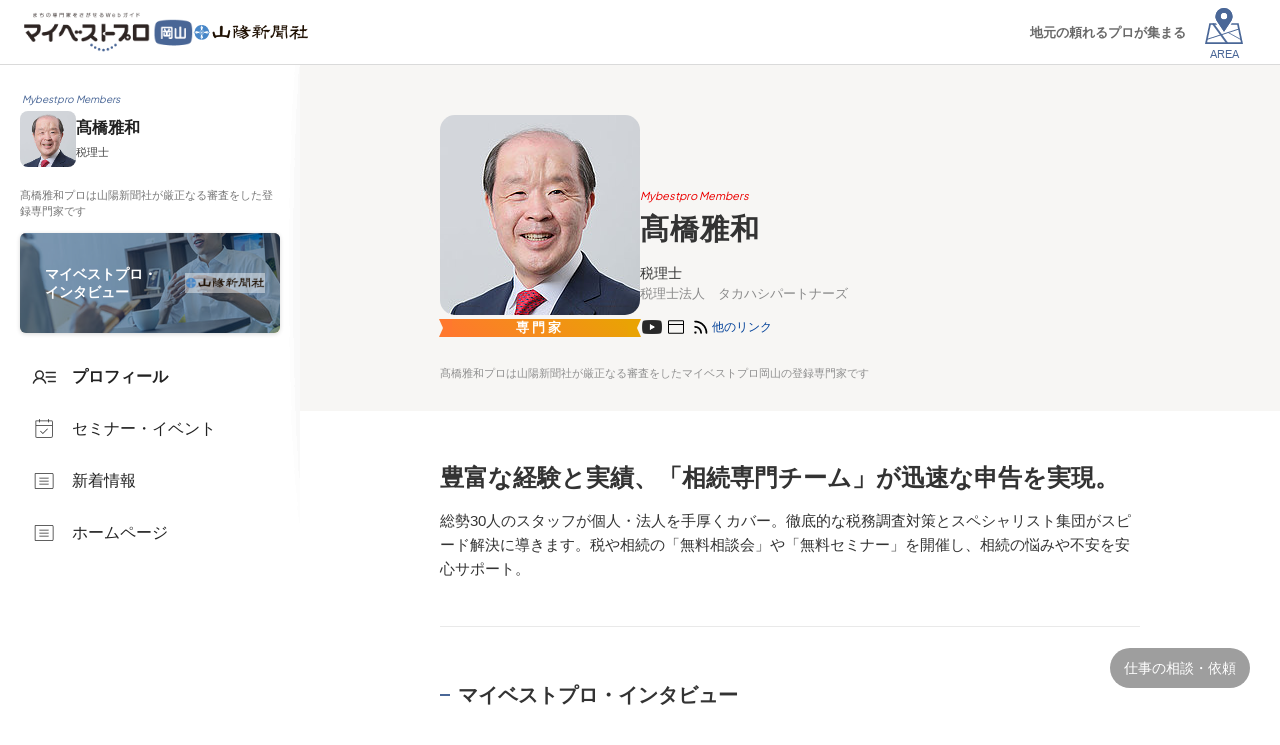

--- FILE ---
content_type: text/html; charset=UTF-8
request_url: https://mbp-japan.com/okayama/souzoku-takahashi/
body_size: 9302
content:





    
  

    
    <!doctype html>
<html lang="ja">
<head>
    
<!-- Google Tag Manager -->
<script>(function(w,d,s,l,i){w[l]=w[l]||[];w[l].push({'gtm.start':
new Date().getTime(),event:'gtm.js'});var f=d.getElementsByTagName(s)[0],
j=d.createElement(s),dl=l!='dataLayer'?'&l='+l:'';j.async=true;j.src=
'https://www.googletagmanager.com/gtm.js?id='+i+dl;f.parentNode.insertBefore(j,f);
})(window,document,'script','dataLayer','GTM-PSRHDGL');</script>
<!-- End Google Tag Manager -->


    <meta charset="utf-8">
    <title>髙橋雅和のプロフィール｜マイベストプロ岡山</title>
    <meta name="description" content="髙橋雅和（税理士法人　タカハシパートナーズ）のプロフィール、経歴情報。岡山県岡山市北区で活躍中の『任せて安心、「相続」のプロ』。髙橋雅和プロは山陽新聞社が厳正なる審査をした登録専門家です。">
    <meta name="format-detection" content="telephone=no">
    <meta name="viewport" content="width=device-width, initial-scale=1">
    <meta name="twitter:card" content="summary">
    <meta name="twitter:creator" content="@mybestpro">
    <meta property="og:title" content="髙橋雅和のプロフィール｜マイベストプロ岡山">
    <meta property="og:site_name" content="マイベストプロ岡山">
    <meta property="og:type" content="article">
    <meta property="og:image" content="https://mbp-japan.com/elements/okayama/profiles/souzoku-takahashi/profile/thumbnail_l_1732769407.jpg">
    <meta property="og:url" content="https://mbp-japan.com/okayama/souzoku-takahashi/">
    <meta property="og:description" content="髙橋雅和（税理士法人　タカハシパートナーズ）のプロフィール、経歴情報。岡山県岡山市北区で活躍中の『任せて安心、「相続」のプロ』。髙橋雅和プロは山陽新聞社が厳正なる審査をした登録専門家です。">
    <meta property="fb:app_id" content="2084472241790579">
    <link rel="stylesheet" href="/css_v4/style_base.css?1725260938" media="all">
    <link rel="stylesheet" href="/css_v4/pro_style.css?1737945793" media="all">
    <link rel="stylesheet" href="/css/okayama/override.css?t=1720491217&amp;i=1711933215" media="all">
    <link rel="stylesheet" href="/js_v4/luminous/luminous-basic.min.css?1719886454">
    
    <!-- font -->
    <link rel="stylesheet" media="screen" href="https://fonts.googleapis.com/css2?family=Plus+Jakarta+Sans:wght@400;700&display=swap">
    <link rel="shortcut icon" href="/img_area/okayama-favicon.ico?1720491217">
    <link rel="canonical" href="https://mbp-japan.com/okayama/souzoku-takahashi/">

</head>
<body class="expart okayama">
    
<!-- Google Tag Manager (noscript) -->
<noscript><iframe src="https://www.googletagmanager.com/ns.html?id=GTM-PSRHDGL"
height="0" width="0" style="display:none;visibility:hidden"></iframe></noscript>
<!-- End Google Tag Manager (noscript) -->

<div id="Checksize"></div>

<div style="display: none;">
    <svg style="position: absolute">
        <symbol id="ico-movie" viewBox="0 0 11 11">
            <path fill-rule="evenodd" fill="currentColor" d="M7.626,0.233 L3.424,0.233 C1.644,0.233 0.200,1.684 0.200,3.474 L0.200,7.698 C0.200,9.488 1.644,10.939 3.424,10.939 L7.626,10.939 C9.406,10.939 10.850,9.488 10.850,7.698 L10.850,3.474 C10.850,1.684 9.406,0.233 7.626,0.233 ZM10.130,3.282 L8.068,3.282 L7.093,0.950 L7.626,0.950 C8.946,0.950 10.031,1.980 10.130,3.282 ZM4.928,3.282 L3.952,0.950 L6.333,0.950 L7.308,3.282 L4.928,3.282 ZM3.197,0.960 L4.167,3.282 L0.921,3.282 C1.014,2.055 1.982,1.071 3.197,0.960 ZM10.138,7.698 C10.138,9.090 9.011,10.223 7.626,10.223 L3.424,10.223 C2.039,10.223 0.913,9.090 0.913,7.698 L0.913,3.998 L10.138,3.998 L10.138,7.698 ZM4.435,8.683 L4.435,5.542 C4.435,5.368 4.638,5.268 4.783,5.369 L6.893,6.844 C7.081,6.975 7.081,7.246 6.893,7.377 L4.776,8.852 C4.633,8.951 4.435,8.852 4.435,8.683 Z" />
        </symbol>
    </svg>
</div>

<!-- content -->


<div class="container">

        <header class="site-header">
            <div class="site-header-in">
                <div class="logo-wrap">
                    <div class="area-logo">
                        <a href="https://mbp-japan.com/okayama/"><img src="/img_area/okayama-logo.png?1720491217" alt="マイベストプロ岡山"/></a>
                    </div>
                    <div class="op-logo"><a href="https://www.sanyonews.jp/" target="_blank"><img src="/img_area/okayama-logo_corp.png?1720491217" alt="山陽新聞社"/></a></div>
                </div>
                <div class="site-header-nav">
                    <div class="nav-list-wrap">
                    <nav class="nav-list">
                    <div class="ttl">各地域のマイベストプロ</div>
                        <div class="all-top"><a href="/">全国トップ</a></div>
                        <dl>
                            <dt>北海道・東北</dt>
                            <dd>
                                <ul>
                                    <li><a href="/hokkaido/">北海道</a></li><li><a href="/aomori/">青森県</a></li><li><a href="/iwate/">岩手県</a></li><li><a href="/akita/">秋田県</a></li><li><a href="/miyagi/">宮城県</a></li><li><a href="/yamagata/">山形県</a></li><li><a href="/fukushima/">福島県</a></li>
                                </ul>
                            </dd>
                        </dl>
                        <dl>
                            <dt>関東</dt>
                            <dd>
                                <ul>
                                    <li><a href="/tokyo/">東京都</a></li><li><a href="/kanagawa/">神奈川県</a></li><li><a href="/chiba/">千葉県</a></li><li><a href="/saitama/">埼玉県</a></li><li><a href="/ibaraki/">茨城県</a></li><li><a href="/tochigi/">栃木県</a></li><li><a href="/gunma/">群馬県</a></li>
                                </ul>
                            </dd>
                        </dl>
                        <dl>
                            <dt>北陸・甲信越</dt>
                            <dd>
                                <ul>
                                    <li><a href="/yamanashi/">山梨県</a></li><li><a href="/nagano/">長野県</a></li><li><a href="/niigata/">新潟県</a></li><li><a href="/toyama/">富山県</a></li><li><a href="/ishikawa/">石川県</a></li><li><a href="/fukui/">福井県</a></li>
                                </ul>
                            </dd>
                        </dl>
                        <dl>
                            <dt>中部</dt>
                            <dd>
                                <ul>
                                    <li><a href="/aichi/">愛知県</a></li><li><a href="/shizuoka/">静岡県</a></li><li><a href="/mie/">三重県</a></li><li><a href="/gifu/">岐阜県</a></li>
                                </ul>
                            </dd>
                        </dl>
                        <dl>
                            <dt>関西</dt>
                            <dd>
                                <ul>
                                    <li><a href="/osaka/">大阪府</a></li><li><a href="/wakayama/">和歌山県</a></li><li><a href="/kyoto/">京都府</a></li><li><a href="/shiga/">滋賀県</a></li><li><a href="/hyogo/">兵庫県</a></li><li><a href="/nara/">奈良県</a></li>
                                </ul>
                            </dd>
                        </dl>
                        <dl>
                            <dt>中国</dt>
                            <dd>
                                <ul>
                                    <li><a href="/hiroshima/">広島県</a></li><li><a href="/yamaguchi/">山口県</a></li><li><a href="/okayama/">岡山県</a></li><li><a href="/tottori/">鳥取県</a></li><li><a href="/shimane/">島根県</a></li>
                                </ul>
                            </dd>
                        </dl>
                        <dl>
                            <dt>四国</dt>
                            <dd>
                                <ul>
                                    <li><a href="/tokushima/">徳島県</a></li><li><a href="/kagawa/">香川県</a></li><li><a href="/ehime/">愛媛県</a></li><li><a href="/kochi/">高知県</a></li>
                                </ul>
                            </dd>
                        </dl>
                        <dl>
                            <dt>九州・沖縄</dt>
                            <dd>
                                <ul>
                                    <li><a href="/fukuoka/">福岡県</a></li><li><a href="/saga/">佐賀県</a></li><li><a href="/nagasaki/">長崎県</a></li><li><a href="/oita/">大分県</a></li><li><a href="/kumamoto/">熊本県</a></li><li><a href="/miyazaki/">宮崎県</a></li><li><a href="/kagoshima/">鹿児島県</a></li><li><a href="/okinawa/">沖縄県</a></li>
                                </ul>
                            </dd>
                        </dl>
                    </nav>
                    </div>
                </div>
                <div class="hd-txtcopy">地元の頼れるプロが集まる</div>
                <div id="hd-menubtn"><div class="menubtn-area"><div class="on"><div class="text">AREA</div></div><div class="off"><span></span><span></span><span></span></div></div></div>
                <div id="hd-menubtn-bg"></div>
            </div>
        </header>
        <div class="sp-hd-sticky">
            <ul class="hd-menu-list">
                <li class="top active"><a href="/okayama/souzoku-takahashi/"><div class="txt">プロフィール</div></a></li><li class="seminar"><a href="/okayama/souzoku-takahashi/seminar/"><div class="txt">セミナー・イベント</div></a></li><li class="service1"><a href="/okayama/souzoku-takahashi/service1/"><div class="txt">新着情報</div></a></li><li class="service2"><a href="/okayama/souzoku-takahashi/service2/"><div class="txt">ホームページ</div></a></li>
                            </ul>
        </div>



        <div class="l-main">
            <div class="main-wrap">
                <!-- main-sidenavi -->
                
                <div class="main-sidenavi">
                    <div class="main-sidenavi-inner">
                        <p class="menber">Mybestpro Members</p>
                        <div class="pro-profile">
                            <a href="/okayama/souzoku-takahashi/" title="プロフィールへ">
                                <img src="/elements/okayama/profiles/souzoku-takahashi/images/cache/thumbnail_l_1732769407_200_200.jpg" alt="髙橋雅和プロ" class="thumbnail">
                                <div class="profile-body">
                                    <p class="name">髙橋雅和</p>
                                    <p class="title">税理士</p>
                                </div>
                            </a>
                        </div>
                                                    <p class="comttxt">髙橋雅和プロは山陽新聞社が厳正なる審査をした登録専門家です</p>
                        
                        
                        <div class="menu-list interview"><a href="/okayama/souzoku-takahashi/interview/"><div class="txt">マイベストプロ・<br>インタビュー</div><img src="/img_area/okayama-logo_corp.png" alt="山陽新聞社"></a></div>
                        <ul class="menu-list pro-original">
                        <li class="top active"><a href="/okayama/souzoku-takahashi/"><div class="icon"></div><div class="txt">プロフィール</div></a></li><li class="seminar"><a href="/okayama/souzoku-takahashi/seminar/"><div class="icon"></div><div class="txt">セミナー・イベント</div></a></li><li class="service1"><a href="/okayama/souzoku-takahashi/service1/"><div class="icon"></div><div class="txt">新着情報</div></a></li><li class="service2"><a href="/okayama/souzoku-takahashi/service2/"><div class="icon"></div><div class="txt">ホームページ</div></a></li>
                                                </ul>
                    </div>
                </div>

                <!--// main-sidenavi -->

                <div class="main-contents">
                    <div class="profile-header">
                    <div class="profile-header-inner">
                        <div class="pro-profile-views">
                            <div class="pro-profile-views-inner">
                                <div class="pro-img"><span class="bg-img"><img src="/elements/okayama/profiles/souzoku-takahashi/images/cache/thumbnail_l_1732769407_200_200.jpg" alt=""></span>
                                    <img src="/elements/okayama/profiles/souzoku-takahashi/images/cache/thumbnail_l_1732769407_200_200.jpg" alt="髙橋雅和プロ">
                                    <div class="belt"><span>専門家</span></div>
                                </div>
                                <div class="pro-info-body">
                                    <p class="menber">Mybestpro Members</p>
                                    <h1 class="name">髙橋雅和</h1>
                                    <p class="pro-title">税理士</p>                                    <p class="pro-affiliation">税理士法人　タカハシパートナーズ</p>                                    <div class="pro-personal-sec">
                                        <ul class="personal-link">
                                                                                                                                                                                                                            <li class="youtube"><a href="/okayama/cc/souzoku-takahashi/profile/eNortjI1s1LKKCkpKLbS1y8vL9erzC8tKU1K1UvOz9VPzkjMy0vN0Q91rnLxKUgpMikozgjMswwxDgsyS0_TTVeyBgDWrhYG/" title="YouTubeチャンネル" target="_blank" rel="nofollow"><span>youtube</span></a></li>
                                                                                                                                    <li class="website"><a href="/okayama/cc/souzoku-takahashi/index/eNortjIytVLKKCkpKLbS1y8vL9fLLdEtSaxILtZLzs_VV7IGALkJCvk./" title="ウェブサイト" target="_blank" rel="nofollow"><span>website</span></a></li>
                                                                                        <li class="rss"><a href="/okayama/_shared/feed/index/3300124.xml" rel="nofollow"><span>rss</span></a></li>                                            <li class="etc"><button class="linklist" data-micromodal-trigger="modal-4" role="button"><span>他のリンク</span></button></li>
                                        </ul>
                                        
    <!-- SNSリンクモーダル -->
    <div id="modal-4" class="modal" aria-hidden="true">
        <div class="modal-overlay" tabindex="-1" data-micromodal-close>
            <div class="modal-container sns" role="dialog" aria-modal="true" aria-labelledby="modal-4-title">
                <div class="modal-container-box" role="document">
                    <div class="modal-content" id="modal-4-content">
                        <p class="tit">髙橋雅和プロのリンク</p>
                        <div class="sns-box">
                            <ul class="personal-link">
                                                                                                                                                                                                        <li class="youtube"><a href="/okayama/cc/souzoku-takahashi/profile/eNortjI1s1LKKCkpKLbS1y8vL9erzC8tKU1K1UvOz9VPzkjMy0vN0Q91rnLxKUgpMikozgjMswwxDgsyS0_TTVeyBgDWrhYG/" target="_blank" rel="nofollow"><div class="txt"><p class="to">YouTube<span class="title">(YouTube)</span></p><p class="url">https://www.youtube.com/channel/UCzDLpdr4pshQn9T3VR6gf-g</p></div></a></li>
                                    
                                                                                                <li class="website"><a href="/okayama/cc/souzoku-takahashi/index/eNortjIytVLKKCkpKLbS1y8vL9fLLdEtSaxILtZLzs_VV7IGALkJCvk./" target="_blank" rel="nofollow"><div class="txt"><p class="to">WebSite<span class="title"></span></p><p class="url">https://www.mt-taxcs.com/</p></div></a></li>
                                                                                                <li class="rss"><a href="/okayama/_shared/feed/index/3300124.xml" target="_blank"><div class="txt"><p class="to">コラムRSS<span class="title"></span></p><p class="url">https://mbp-japan.com/okayama/_shared/feed/index/3300124.xml</p></div></a></li>
                                                            </ul>
                        </div>
                    </div>
                </div>
            </div>
        </div>
    </div>

                                    </div>

                                    
                                </div>
                            </div>
                        </div>
                                                    <p class="comttxt">髙橋雅和プロは山陽新聞社が厳正なる審査をしたマイベストプロ岡山の登録専門家です</p>
                                            </div>
                    </div>
                    <div class="frame_pro_contents profile">
                                            <div class="pro-appeal-sec">
                            <p class="appeal-tit">
                            
                            
                            豊富な経験と実績、「相続専門チーム」が迅速な申告を実現。
                            </p>

                            <p class="appeal-txt">
                            
                            
                            総勢30人のスタッフが個人・法人を手厚くカバー。徹底的な税務調査対策とスペシャリスト集団がスピード解決に導きます。税や相続の「無料相談会」や「無料セミナー」を開催し、相続の悩みや不安を安心サポート。
                            </p>
                        </div>
                                            <div class="pro-profile-blk sec-interview">
                            <h2>マイベストプロ・インタビュー</h2>
                            <a href="/okayama/souzoku-takahashi/interview/">
                                <div class="bn-main">
                                    <div class="logo-wrap">
                                        <div class="area-logo"><img src="/img_area/okayama-logo.png" alt="マイベストプロ岡山"></div>
                                        <div class="op-logo"><img src="/img_area/okayama-logo_corp.png" alt="山陽新聞社"></div>
                                    </div>
                                                                        <div class="img-wrap">
                                        <img src="/elements/okayama/profiles/souzoku-takahashi/images/cache/pub_main_1732769272_600_600.jpg" class="pro-imagecut">
                                        <img src="/elements/okayama/profiles/souzoku-takahashi/images/cache/pub_main_1732769272_600_600.jpg" class="pro-imagecut-bg">
                                    </div>
                                                                    </div>
                                <div class="txt">
                                    <p class="tit">相続相談6500件以上の実績で、スピード申告を実現</p>
                                    <p class="job">任せて安心、「相続」のプロ</p>
                                </div>
                            </a>
                            <p class="comttxt-reg">マイベストプロ岡山による取材記事</p>
                        </div>
        <div class="pro-profile-blk sec01">
        <h2>経歴</h2>
        
        <p class="txt-body more-link">
                            昭和31年生まれ<br>
                            昭和50年3月 広島大学付属福山高校卒業<br>
                            昭和54年3月 関西学院大学経済学部卒業<br>
                            昭和54年4月～昭和61年7月 銀行、会計事務所勤務<br>
                            昭和60年4月 税理士登録<br>
                            昭和61年8月 高橋雅和税理士事務所開業<br>
                            　　　　　　　　　福山大学非常勤講師<br>
                            　　　　　　　　　大栄経理学院（所得税）非常勤講師<br>
                            平成21年1月　税理士法人タカハシパートナーズ設立。現在に至る<br>
            
        </p>
    </div>
            <div class="pro-profile-blk sec02">
        <h2>実績</h2>
        
        <p class="txt-body more-link">
                            相続税に関する相談実績件数<br>
                            令和5年　800件<br>
                            実績累計　10,000件以上<br>
            
        </p>
    </div>
            <div class="pro-profile-blk sec04">
        <h2>事業者情報</h2>
        <dl>
        <!--氏名-->
            <dt>氏名</dt>
            <dd>髙橋雅和（たかはしまさかず）</dd>

                    <!--職種-->
            <dt>職種</dt>
            <dd>
                                <!--主たる職種肩書-->
                    税理士
                                                <!--職種-->
                    <div class="another">
                    税理士、行政書士、宅地建物取引士
                    </div>
                            </dd>
            
                    <!--会社名など-->
            <dt>事務所名</dt>
            <dd>
                税理士法人　タカハシパートナーズ
            </dd>
            
                    <!--事業内容 / 診療科目-->
            <dt>事業内容</dt>
            <dd><div  class="more-link">
                法人税・所得税・相続税申告他<br />中国税理士会所属
            </div></dd>
            
                    <!--取扱分野-->
            <dt>専門分野</dt>
            <dd><div  class="more-link">
                ●税理士、行政書士、宅地建物取引士<br />●相続サポート：相続税、遺産分割、遺言、各種手続き、事業承継などのご相談に対応しています。
            </div></dd>
            
                    <!--特徴-->
            <dt>特徴</dt>
            <dd><div  class="more-link">
                10名以上の相続専門チームを結成しワンストップで対応しています。
            </div></dd>
            
                    <!--住所-->
            <dt>住所</dt>
            <dd>
                                    〒700-0901<br />
                                岡山県岡山市北区本町6番36号　第一セントラルビル　8F                                <div class="map-link"><a href="/okayama/souzoku-takahashi/access/" rel="nofollow"><span class="icon-map">地図を見る</span></a></div>
            </dd>
            
            
        <!--営業時間など-->
            <dt>営業時間</dt>
            <dd>
                9：00〜17：30<br /><br />★無料駐車場有り★<br />「服部パーキング（第1～第3駐車場）」をご利用ください<br />無料券を発行いたします
            </dd>

                    <!--定休日/休診日-->
            <dt>定休日</dt>
            <dd>
                土曜・日曜・祝日
            </dd>
            
                    <!--ホームページ-->
            <dt>ホームページ</dt>
            <dd>
                <a href="/okayama/cc/souzoku-takahashi/index/eNortjIytVLKKCkpKLbS1y8vL9fLLdEtSaxILtZLzs_VV7IGALkJCvk./" target="_blank" class="linklist" rel="nofollow">https://www.mt-taxcs.com/</a>
            </dd>
            
                    <!--その他項目-1-->
            <dt>福山オフィス（本社）</dt>
            <dd><div  class="more-link">
                所在地：福山市西町3-10-37<br />電話：084-925-1471、0120-74-1471<br />駐車場完備（20台）
                </div>
            </dd>
            
                    <!--その他項目-2-->
            <dt>出版物</dt>
            <dd><div  class="more-link">
                ●「相続税増税、あなたの家は大丈夫？」<br />　　　発行：明日香出版社、定価：1700 円（税抜）<br />●「身近な法律・税金知らずに損していませんか？」<br />　　　発行：明日香出版社、定価：1600 円（税抜）<br />●「Q＆A　いざというときに役立つ「相続」の上手な対処法」<br />　　　発行：株式会社プログレス、定価：1500円（税抜）<br />●「Q＆A　今すぐ始める「事業承継」の上手なすすめ方」<br />　　　発行：株式会社プログレス、定価：1500円（税抜）
                </div>
            </dd>
            
                    </dl>
    </div>

                        <!-- pro-manu-wrap -->
                        
                        
                        <div class="pro-interview-wrap">
                            <a href="/okayama/souzoku-takahashi/interview/">
                                <div class="bn-main">
                                    <div class="logo-wrap">
                                        <div class="area-logo"><img src="/img_area/okayama-logo.png" alt="マイベストプロ岡山"></div>
                                        <div class="op-logo"><img src="/img_area/okayama-logo_corp.png" alt="山陽新聞社"></div>
                                    </div>
                                                                        <div class="img-wrap">
                                        <img src="/elements/okayama/profiles/souzoku-takahashi/images/cache/pub_main_1732769272_600_600.jpg" class="pro-imagecut">
                                        <img src="/elements/okayama/profiles/souzoku-takahashi/images/cache/pub_main_1732769272_600_600.jpg" class="pro-imagecut-bg">
                                    </div>
                                                                </div>
                                <p class="txt">プロのインタビューを読む</p>
                            </a>
                            <p class="btmtxt">任せて安心、「相続」のプロ</p>
                        </div>
                        <div class="pro-manu-wrap">
                            <ul class="menu-list">
                                <li class="top active"><a href="/okayama/souzoku-takahashi/"><div class="icon"></div><div class="txt">プロフィール</div></a></li><li class="seminar"><a href="/okayama/souzoku-takahashi/seminar/"><div class="icon"></div><div class="txt">セミナー・イベント</div></a></li><li class="service1"><a href="/okayama/souzoku-takahashi/service1/"><div class="icon"></div><div class="txt">新着情報</div></a></li><li class="service2"><a href="/okayama/souzoku-takahashi/service2/"><div class="icon"></div><div class="txt">ホームページ</div></a></li>
                            </ul>
                        </div>
                        
                        <!-- // pro-manu-wrap -->

                    </div>
                    <!--// frame_pro_contents -->

                    <!-- breadcrumbs -->
                                            <div class="wrap_breadcrumbs">
    <div class="frame_breadcrumbs">
        <ol id="topicPath" itemscope itemtype="https://schema.org/BreadcrumbList"><li itemprop="itemListElement" itemscope itemtype="https://schema.org/ListItem" ><a itemprop="item" href="/" ><span itemprop="name">マイベストプロ TOP</span></a><meta itemprop="position" content="1" /></li><li itemprop="itemListElement" itemscope itemtype="https://schema.org/ListItem" ><a itemprop="item" href="/okayama/" ><span itemprop="name">マイベストプロ岡山</span></a><meta itemprop="position" content="2" /></li><li itemprop="itemListElement" itemscope itemtype="https://schema.org/ListItem" ><a itemprop="item" href="/okayama/search/area:33/genre:6/" ><span itemprop="name">岡山の法律関連</span></a><meta itemprop="position" content="3" /></li><li itemprop="itemListElement" itemscope itemtype="https://schema.org/ListItem" ><a itemprop="item" href="/okayama/search/area:33/genre:6:6005/" ><span itemprop="name">岡山の遺産相続</span></a><meta itemprop="position" content="4" /></li><li itemprop="itemListElement" itemscope itemtype="https://schema.org/ListItem"><span itemprop="name">髙橋雅和</span><meta itemprop="position" content="5" /></li></ol>
    </div>
</div>
                                        <!--// breadcrumbs -->

                    <!-- footer -->
                    
                    <footer class="l-footer">
                        <div class="l-footer-container">
                            <!-- 最近みたプロ -->
                            <div id="js-viewed-exparts"></div>
                            <!-- // 最近みたプロ -->

                                                        <div class="ft-back">
                                <p class="tit">掲載専門家(プロ)について</p>
                                <p class="txt">マイベストプロに掲載されている専門家は、新聞社・放送局の広告審査基準に基づいた一定の基準を満たした方たちです。
                                審査基準は、業界における専門的な知識・技術を有していること、プロフェッショナルとして活動していること、適切な資格や許認可を取得していること、消費者に安心してご利用いただけるよう一定の信頼性・実績を有していること、
                                プロとしての倫理観・社会的責任を理解し、適切な行動ができることとし、人となり、仕事への考え方、取り組み方などをお聞きした上で、基準を満たした方のみを掲載しています。［→<a href="/business/screening-criteria/">審査基準</a>］
                                </p>
                            </div>
                                                        
                            <div class="ft-logo-wrap">
                                <a href="https://mbp-japan.com/okayama/" class="areaLogo">
                                    <img src="/img_area/okayama-logo_w.png" alt="マイベストプロ岡山">
                                </a>
                            </div>

                            <div class="footer-link">
                                <ul>
                                    <li><a href="/business/">専門家登録·掲載について</a></li>
                                </ul>
                                <ul class="contact">
                                    <li><a href="/okayama/information/company/">運営会社</a></li>
                                    <li><a href="/okayama/information/terms/">利用規約</a></li>
                                    <li>
                                                                                                                        <a href="/okayama/information/privacy_policy/" rel="nofollow">プライバシーポリシー</a>
                                                                            </li>
                                    <li><a href="/inquiry/">お問い合わせ</a></li>
                                </ul>
                                 <ul class="japan">
                                    <li><a href="https://mbp-japan.com">マイベストプロ 全国版</a></li>
                                </ul>
                           </div>
                            <div class="related-service">
                                <ul>
                                    <li><a href="https://direct.mbp-japan.com/" title="専門家にオンライン相談">マイベストプロダイレクト</a></li>
                                    <li><a href="https://pro50plus.mbp-japan.com/" title="起業・独立支援">プロ50＋</a></li>
                                    <li><a href="/jijico/" title="暮らしのオウンドメディア">JIJICO</a></li>
                                    <li><a href="https://mbp-global.com/" title="My Best Professional Global">マイベストプログローバル</a></li>
                                </ul>
                            </div>
                            <div class="copy">&copy My Best Pro</div>
                        </div>
                    </footer>

                    <!--// footer -->
                </div>
                <!--// main-contents -->

                <!-- main-sidebar -->
                
                <div class="main-sidebar">
                    <div class="main-sidebar-inner">
                        <div class="pro-contact">
                            <h3 class="tit">髙橋雅和プロへの仕事の相談・依頼</h3>
                            <ul>
                                                            <li class="mail"><a href="/okayama/souzoku-takahashi/inquiry/personal/" rel="nofollow">メールで問い合わせる</a></li>
                                                                                                                    <li class="doc"><a href="/okayama/souzoku-takahashi/inquiry/material/" rel="nofollow">資料を請求する</a></li>
                                                                                        <li class="phone"><button data-micromodal-trigger="modal-1" role="button">電話する</button></li>
                                                        </ul>
                        </div>
                    </div>
                </div>
                <div class="contactbtn"><div class="contactbtn-area"><span class="txt2">仕事の相談・依頼</span></div></div>

                <!--// main-sidebar -->
            </div>

        </div><!--// l-main -->
    </div><!--// container -->


    <div id="sp-footerbar">
        <ul class="btn-wrap">
            <li id="fb-interview"><a href="/okayama/souzoku-takahashi/interview/"><span class="txt">インタビュー</span></a></li>
                            <li id="fb-tel"><button data-micromodal-trigger="modal-1" role="button"><span><span class="txt">電話</span></span></button></li>
                                                                <li id="fb-contact"><button data-micromodal-trigger="modal-3" role="button"><span class="txt">お問合せ</span></button></li>
                                    <li id="fb-menu"><button><img src="/elements/okayama/profiles/souzoku-takahashi/images/cache/thumbnail_l_1732769407_64_64.jpg" alt="髙橋雅和"><span class="txt">メニュー</span></button></li>
        </ul>
    </div>
    <div class="fixed__overlay"></div>
    <!-- 電話モーダル -->
    <div id="modal-1" class="modal" aria-hidden="true">
        <div class="modal-overlay" tabindex="-1" data-micromodal-close>
            <div class="modal-container" role="dialog" aria-modal="true" aria-labelledby="modal-1-title">
                <!--<button class="modal-close" aria-label="Close modal" data-micromodal-close>×</button>-->
                <div class="modal-container-box" role="document">
                    <div class="modal-content" id="modal-1-content">
                        <p class="tit">髙橋雅和プロへの仕事の相談・依頼</p>
                        <div class="tel">
                            <a href="tel:0120163210">
                                <p class="attention">セールス·勧誘のお電話は固くお断りします</p>
                                <span class="arr-right"></span>
                                <p class="tap">タップで発信します</p>
                                <span class="num">0120-16-3210</span>
                                
                            </a>
                        </div>
                    </div>
                </div>
            </div>
        </div>
    </div>
    <!-- 問い合わせモーダル -->
    <div id="modal-3" class="modal" aria-hidden="true">
        <div class="modal-overlay" tabindex="-1" data-micromodal-close>
            <div class="modal-container" role="dialog" aria-modal="true" aria-labelledby="modal-3-title">
                <!--<button class="modal-close" aria-label="Close modal" data-micromodal-close>×</button>-->
                <div class="modal-container-box" role="document">
                    <div class="modal-content" id="modal-3-content">
                        <p class="tit">髙橋雅和プロへの仕事の相談・依頼</p>
                        <ul class="pro-contact">
                                                            <li class="mail"><a href="/okayama/souzoku-takahashi/inquiry/personal/" rel="nofollow">メールで問い合わせる</a></li>
                                                                                        <li class="doc"><a href="/okayama/souzoku-takahashi/inquiry/material/" rel="nofollow">資料を請求する</a></li>
                                                    </ul>
                    </div>
                </div>
            </div>
        </div>
    </div>
    

<!-- //content -->

<script src="/js_v4/jquery.min.js?1719886454"></script>
<script src="/js_v4/micromodal.min.js?1719886454"></script>
<script src="/js_v4/luminous/luminous.min.js?1719886454"></script>
<script src="/js_v4/common_pro.js?1737945793"></script>



<div id="js-viewed-data"
data-area="okayama"
data-expart="{&quot;id&quot;:3300124,&quot;datetime&quot;:1768900476}"
data-limit="20"
data-display-limit="20"
style="display:none;">
    <div id="js-ajax-token" data-token="bb4b49e06c87b17d516fd33b4cf978ad5cb25b796d19f6777271423fb38f5bc087620c242507564d0d56bdcb842e35690ddb3ad11f37e1e2f50d9fc5dc6c6490"></div>
</div>
<script src="/js/exparts_viewed.js?1586138742"></script>

<script src="/js/qrcode-generator/jquery.qrcode.min.js?1578637059"></script><script src="/js/pro_top.js?1612397207"></script><script>

// SNS Share
  // この2つの値のみページにより可変
  const _url = 'https%3A%2F%2Fmbp-japan.com%2Fokayama%2Fsouzoku-takahashi%2F'; // エンコード済みページURLが入ります。
  const _title = '%E9%AB%99%E6%A9%8B%E9%9B%85%E5%92%8C%E3%81%AE%E3%83%97%E3%83%AD%E3%83%95%E3%82%A3%E3%83%BC%E3%83%AB%EF%BD%9C%E3%83%9E%E3%82%A4%E3%83%99%E3%82%B9%E3%83%88%E3%83%97%E3%83%AD%E5%B2%A1%E5%B1%B1'; // エンコード済みページタイトルが入ります。

  // 外部化することもできる
  $(function(){
    $('.share-icon').on('click', function(e){
      let type = $(this).attr('id');
      let info = getInfo(type);
      window.open(info.url,info.target,'width=' + info.width + ',height=' + info.height + ',menubar=no,toolbar=no,scrollbars=yes');
      e.preventDefault();

      function getInfo(type) {
        switch(type) {
          case 'shareFacebook':
            url = 'https://www.facebook.com/sharer.php?u=' + _url + '&t=' + _title;
            width = 555;
            height = 389;
            break;
          case 'shareTwitter':
            url = 'https://twitter.com/intent/tweet?url=' + _url + '&text=' + _title;
            width = 555;
            height = 389;
            break;
          case 'shareLine':
            url = 'https://social-plugins.line.me/lineit/share?url=' + _url;
            width = 459;
            height = 450;
            break;
        }

        return {
          url: url,
          target: type + 'Window',
          width: width,
          height: height
        };
      }
    });
  });

</script>


<script type="text/javascript">
var __pvcdata = '82e5e9cf5166d4f83eb36b94270807e3+0.20432400+1768900476+74707056';
</script>

<script src="/js/pv.js?1530240146"></script>

</body>
</html>



--- FILE ---
content_type: text/html; charset=UTF-8
request_url: https://mbp-japan.com/ajax/viewed_exparts/
body_size: 356
content:
<!-- 最近見たプロ -->
<div id="frame_footer_recent">
    <div id="frame_footer_recent_inner">
        <div class="tit">最近見たプロ</div>
        <div id="recentView-wrap">
            <ul>
                                    <li>
                        <a href="/okayama/souzoku-takahashi/" data-tooltip="髙橋雅和" class="tooltip">
                            <img src="/elements/okayama/profiles/souzoku-takahashi/images/cache/thumbnail_l_1732769407_200_200.jpg" alt="髙橋雅和">
                            <span>任せて安心、「相続」のプロ</span>
                        </a>
                    </li>
                
            </ul>
        </div>
    </div>
</div>



--- FILE ---
content_type: text/css; charset=UTF-8
request_url: https://mbp-japan.com/css/okayama/override.css?t=1720491217&i=1711933215
body_size: 2889
content:
@charset "UTF-8";

/* okayama */

/*** エリアカラー_v4 ***/
:root {
  --main-color: #4a6797;
  --sub-color: #e0e9f9;
}
/*** ENDエリアカラー_v4 ***/

/* --------------------------------------------- */
/* ▼mobile (全環境に共通) */
/* --------------------------------------------- */
/* header */

/* frame_side_contents */
.frame_side_contents .sideTitle { background-color:#4a6797;color: #fff; }
.frame_side_contents .sideTitle.icon:after { color:#4a6797; }
.frame_side_entry .date span { background-color:#e0e9f9; }
.frame_side_entry .date span:after { border-top: 10px solid #e0e9f9; }
ul.genrelist.parent li a, ul.genrelist.parent li span, ul.genrelist.parent li p { color:#4a6797; }
ul.genrelist.parent li:nth-of-type(n+2):before { border-top: solid 1px #4a6797;border-right: solid 1px #4a6797; }
ul.genrelist li.here a, ul.genrelist li.here span { border-left: solid 1px #4a6797;background-color: #e0e9f9; }
ul.genrelist li a:hover { background-color:#e0e9f9;color:#111!important; }
ul.arealist.parent li a, ul.arealist.parent li span, ul.arealist.parent li p { color:#4a6797; }
ul.arealist.parent li:nth-of-type(n+2):before { border-top: solid 1px #4a6797;border-right: solid 1px #4a6797; }
ul.arealist li.here a, ul.arealist li.here span, ul.arealist li.here p { border-left: solid 1px #4a6797;background-color:#e0e9f9; }
ul.arealist li a:hover { background-color:#e0e9f9;color:#111!important; }

/* footer */
#recentView-wrap .slick-prev, #recentView-wrap .slick-next { background-color:#4a6797; }
#footer { border-top: solid 2px #4a6797; }

/* pageing */
.mp-ie .page_one .current_p span { border: solid 1px #4a6797; background-color: #4a6797; }
.mp-ie .page_one div a { border: solid 1px #4a6797; color: #4a6797; }
.mp-ie .page_one div a:hover { border: solid 1px #4a6797; background-color: #4a6797; color:#fff!important; }
.mp-ie .page_one div.next_p a:after { border-top: solid 2px #4a6797; border-right: solid 2px #4a6797; }
.mp-ie .page_one div.prev_p a:after { border-top: solid 2px #4a6797; border-right: solid 2px #4a6797; }
.mp-ie .page_one .prev_p span, .mp-ie .page_one .next_p span { color: #4a6797; }


/* areaTop
-----------------------------------------*/
.area .Topsearch_img .searchNum { background-color:#4a6797; }
.okayama .Topsearch_img { background-image: url(/img_area/okayama-main_sp.jpg); }
.Topsearch_body { background-color:#e0e9f9; }
.Topsearch_body_inner_form input.submitBtn { background-color:#4a6797; }
.Topsearch_body_inner { background:none; }
.Topcolumn_header .columnTitle { color:#4a6797; }
.Topcolumn_header .columnTitle span:before { color:#4a6797; }
.Topcolumn_inner_entry a:after { border-top: solid 2px #4a6797;border-right: solid 2px #4a6797; }
.Topcolumn_inner_sp p.morecolumn a { background-color:#4a6797; }
.Toptitleheader { background-color:#4a6797; }
.Toptitleheader .toptitle:before { color:#fff; }
.Toptitleheader .toptitle { color:#fff; }
.Topareasearch_inner .areasearchTitle { background-color:#e0e9f9; }
.Topareasearch_inner_area_entry .areaLink a:after { border-top: solid 2px #4a6797;border-right: solid 2px #4a6797; }
.section_job_inner_entry dt:after, .section_job_inner_entry dt.close:after { color:#4a6797; }
.section_job_inner_entry dd ul li:after { border-top: solid 2px #4a6797;border-right: solid 2px #4a6797; }

/* city・search
-----------------------------------------*/
.area_header .areaTitle { color:#4a6797; }
.area_header .areaTitle:before { color:#4a6797; }
.arealist .arealistTitle:before { color:#4a6797; }
.arealist ul li a:after { border-top: solid 2px #4a6797;border-right: solid 2px #4a6797; }

/* whatsnew
-----------------------------------------*/
.whatsnew_header .whatsnewTitle { color:#4a6797; }
.pro_whatsnew_main .whatsnew_entry_title { background-color:#e0e9f9; }

/* column
-----------------------------------------*/
.column_header .columnTitle { color:#4a6797; }
.column_header .columnTitle:before { color:#4a6797; }

/* seminar
-----------------------------------------*/
.seminar_header .seminarTitle { color:#4a6797; }
.seminar_header .seminarTitle:before { color:#4a6797; }
.seminarWrap .result table td p.today a { background-color:#4a6797; }
.seminarlist .listsubTitle span { color:#4a6797; }

/* pro
-----------------------------------------*/
.prolist_header .prolistTitle:before { color:#4a6797; }
.frame_main_search_subgenres .prolistSubTitle:after, .frame_main_search_subgenres .prolistSubTitle.close:after { color:#4a6797; }

/* error
-----------------------------------------*/
.notfound_wrap { border: solid 2px #e0e9f9; }
.notfound_wrap a { color:#4a6797; }

/* search
-----------------------------------------*/
.search_header .searchTitle:before { color:#4a6797; }
.search_header .searchTitle { color:#4a6797; }
.searchTerms { background-color:#e0e9f9; }
.searchTerms .b3 { border: 1px solid #4a6797;border-radius: 2px;color:#4a6797; }
.search_box { background-color:#e0e9f9; }
.searchTerms.show { border-bottom: none; }
.pro_sec_title { background-color:#4a6797; }
.pro_sec_title .proTitle .proName { color:#fff; }
.pro_sec_title .proTitle .proMemo { color:#fff; }
.pro_sec_main_img a:before { border-top: solid 3px #4a6797;border-right: solid 3px #4a6797; }
.pro_sec_main_detail .pro_interview .more { color:#4a6797; }

/* voiceTop
-----------------------------------------*/
.section_top .sectiontopTitle { color:#4a6797; }
.section_top .sectiontopTitle:before { color:#4a6797; }
.section .sectionTitle { color:#4a6797; }
.section.voice .sectionTitle:before { color:#4a6797; }
.featured_wrap_entry_voice:after { border-top: solid 2px #4a6797;border-right: solid 2px #4a6797; }
.featured_wrap_entry_voice p.featuredMemo span.name { color:#4a6797; }
.featured_wrap_entry_attribute p.tag { background-color:#4a6797; }
.featured_wrap_entry:after { border-top: solid 2px #4a6797;border-right: solid 2px #4a6797; }
p.moreview a { background-color:#4a6797; }
.featured .slick-dots li.slick-active button:before { background-color:#4a6797; }
.featured .slick-dots li button:before { background-color:#e0e9f9; }
.section.pro .sectionTitle:before { color:#4a6797; }
#CarouselView .slick-prev, #CarouselView .slick-next { background-color:#4a6797; }
.CarouselView_entry_text .pro_name { color:#4a6797; }
.CarouselView_entry:after { border-top: solid 2px #4a6797;border-right: solid 2px #4a6797; }
#CarouselView .slick-dots li.slick-active button:before { background-color:#4a6797; }
#CarouselView .slick-dots li button:before { background-color:#e0e9f9; }
.section.genre .sectionTitle:before { color:#4a6797; }
#popularity-genre .tab { border-top: solid 1px #4a6797;border-left: solid 1px #4a6797; }
#popularity-genre .tab__button { border-right: solid 1px #4a6797; }
#popularity-genre .tab__button a { color:#4a6797; }
#popularity-genre .tab__button.active a { background-color:#4a6797; }
#popularity-genre .tab__button.active a:after { border-top: solid 6px #4a6797; }
#popularity-genre .tab__button li:hover, #popularity-genre .tab__button a:hover { background-color:#4a6797; }
.genre_enty_voice p.genreMemo span.name { color:#4a6797; }
.genre_enty a:after { border-top: solid 2px #4a6797;border-right: solid 2px #4a6797; }

/* side */
#newentry-list-side .entry p.frompro span { color:#4a6797; }

/* result */
.narrowPickBox p.close:after, .narrowPickBox p.open:after { color:#4a6797; }
.narrowPickBox_list ul li:after { border-top: solid 2px #4a6797;border-right: solid 2px #4a6797; }
.narrowPickBox_list ul li.here { background: #e0e9f9; }
.narrowPickBox_list ul li.here a{ border-bottom: 2px solid #4a6797; }
.voice_list .tabContainer .tab { border-top: 1px solid #4a6797;border-left: 1px solid #4a6797;border-bottom: 1px solid #4a6797; }
.voice_list .tabContainer .tab__button a { color:#4a6797; }
.voice_list .tabContainer .tab__button.active { background-color:#4a6797; }
.voice_list .tabContainer .tab__button.active a { background-color:#4a6797; }
.voice_list .tabContainer .tab__button.active a:after { border-top: 6px solid #4a6797; }
.voice_list .tabContainer .tab__button { border-right: 1px solid #4a6797; }
.voice_list .tabContainer .tab__button:hover, .voice_list .tabContainer .tab__button a:hover, .voice_list .tabContainer .tab__button a:hover:before { background-color:#4a6797; }
.review_balloon_pro p.prolink a:after { border-top: solid 2px #4a6797;border-right: solid 2px #4a6797;}

/* local
-----------------------------------------*/
/* company */
.area .company_sec_inner .op-navi ul a:hover { border: solid 1px #4a6797;}

/* privacy_policy */
.company_sec .Toptitleheader { background-color:#4a6797; }

/* privacy_policy */
.privacy__wrap { border: solid 10px #e0e9f9; }
.privacy__wrap p a { color:#4a6797; }
.privacy__wrap p a.arr:after { border-top: solid 2px #4a6797;border-right: solid 2px #4a6797; }

/* propage
-----------------------------------------*/
.frame_main_top:after { border-bottom: 50px solid #4a6797; }
.profile_main p.profile_title { color:#4a6797; }
.frame_main_global ul li { border-top: 1px solid #4a6797; border-left: 1px solid #4a6797; border-bottom: 1px solid #4a6797; }
.frame_main_global ul li:last-child { border-right: 1px solid #4a6797; }
.frame_main_global ul li a, .frame_main_global ul li span { color:#4a6797; }
.frame_main_global ul li.pro_tab_here { background-color:#4a6797; }
.frame_main_global ul li.pro_tab_here a { background-color:#4a6797; }
.frame_main_global ul li.pro_tab_here a:after { border-top: 8px solid #4a6797; }
.frame_pro_contents .pageindex { color:#4a6797; }
.frame_pro_contents .pageName { color:#4a6797; }

.generalPagelink .prev a:after, .generalPagelink .next a:after { border-top: solid 2px #4a6797; border-right: solid 2px #4a6797; }
.frame_pro_entry_kanren ul li:before { background-color:#4a6797; }

/* side */
.side_top { border-top: 2px solid #4a6797; }
.pro_contact .tel { background-color:#4a6797; }
.address-def_in .map a { color:#4a6797; border: 1px solid #4a6797; }
.address-def_in .map a:before { color:#4a6797; }
.address-def_in .map a:after { border-top: solid 2px #4a6797; border-right: solid 2px #4a6797; }
.address-def ul li a { border: 1px solid #4a6797; background-color: #4a6797; }
/* リンク追加（2/25） */
.address-def ul li.color2 a { border: 1px solid #4a6797; background-color: #e0e9f9; }
.address-def li.color2 a:before { color:#4a6797; }
.address-def li.color2 a:after { border-top: solid 2px #4a6797; border-right: solid 2px #4a6797; }
.address-def ul li.color2 a:hover { color:#4a6797!important; }
/* リンク追加（2/25） */
.frame_pro_side .column_list_sec li .frame_side_entry:before { color:#4a6797; }

/* profile */
.frame_pro_appeal_text .profiletextTitle { color:#4a6797; }
.profileSubtitle { background-color:#e0e9f9; }

/* interview */
.interview_next_box p.next_title a:after { border-top: solid 2px #4a6797; border-right: solid 2px #4a6797; }

/* column */
.pro_contact_box_inq p a { color:#4a6797; }
.pro_contact_box_inq p a:before { color:#4a6797; }
.pro_contact_box_inq ul li { background-color:#4a6797; }

/* seminar */
.seminarWrap .tabContainer_sec ul li.active a { color:#4a6797; }
.seminarWrap .tabContainer_sec ul li.active a:after { background-color:#4a6797; }

/* gallery */
.gallery-entry .slick-prev, .gallery-entry .slick-next { background-color:#4a6797; }
.gallery-entry ul.slick-dots li.slick-active:after { border: solid 3px #4a6797; }

/* voice */
.sortView p span { color:#4a6797; }
.tabContainer .tab { border-top: 1px solid #4a6797;border-left: 1px solid #4a6797;border-bottom: 1px solid #4a6797; }
.tabContainer .tab__button { border-right: 1px solid #4a6797; }
.tabContainer .tab__button a { color:#4a6797; }
.tabContainer .tab__button.active { background-color:#4a6797; }
.tabContainer .tab__button.active a { background-color:#4a6797; }
.tabContainer .tab__button.active a:after { border-top: 6px solid #4a6797; }
.tabContainer .tab__button:hover, .tabContainer .tab__button a:hover, .tabContainer .tab__button a:hover:before { background-color:#4a6797; }
.review_balloon_comment_body .reviewTitle a { color:#4a6797; }
.review_balloon_comment_body .reviewTitle:before { color:#4a6797; }
.review_balloon_comment_body p span.more a { color:#4a6797; }
.review_balloon_valuation p a { background-color:#4a6797; }

/* inquiry */
.inquiry_menu ul li .active { color:#4a6797; }
.inquiry_menu ul li span:after { background-color:#4a6797; }
.inquiry_main_comment_text { border: 1px solid #4a6797; }
.inquiry_main_comment_text:after { border-top: 1px solid #4a6797;border-right: 1px solid #4a6797; }
.inquiry_main_nav ol li { color:#4a6797; }
.inquiry_main_nav ol li.current { border-top: 1px solid #4a6797;border-bottom: 1px solid #4a6797; }
.inquiry_main_nav ol li.current { background-color:#4a6797; }
.inquiry_main_nav ol li.current:after { border-left: 20px solid #4a6797; }
.inquiry_main_form_submit input { background-color:#4a6797; }


/*ブログパーツ*/
.blog_parts .frame_main_top { background-color:#4a6797; border-top: 1px solid #4a6797; border-right: 1px solid #4a6797; border-left: 1px solid #4a6797; }
.blog_parts .pro_column_contents{ border-right: 1px solid #4a6797; border-bottom: 1px solid #4a6797; border-left: 1px solid #4a6797; }
.blog_parts .frame_main_bottom{ background-color: #4a6797; border-bottom: 1px solid #4a6797; border-right: 1px solid #4a6797; border-left: 1px solid #4a6797; }

/*取材記事印刷*/
.print_btn_top~#primary { border: 4px solid #4a6797; }
.print_btn_top~#primary .profile_body .body_img .profile h3{ background-color: #4a6797; border-bottom: 1px solid #4a6797; }
.print_btn_top~#primary .profile_body .body_img .profile .tel{ background-color: #4a6797; }
.print_btn_top~#primary .profile_body .body_img .profile .b_tel{ color: #4a6797; }
.print_btn_top~#primary .profile_body .body_text h2{ color: #4a6797; }

/* リンク追加（2/25） */
.direct_link a {
  border-color: #e0e9f9;
}
.direct_link a::after {
  border-top-color: #4a6797;
  border-right-color: #4a6797;
}


/* -------------------------------------------- */
/* ▼tablet */
/* -------------------------------------------- */
@media all and (min-width: 768px) {


}
/* ------------------------------------ */
/* ▼pc */
/* ------------------------------------ */
@media all and (min-width: 920px) {

/* header */


/* frame_side_contents */
.frame_side_contents .sideTitle.icon:after { border: solid 5px #4a6797; }


/* areaTop
-----------------------------------------*/
.okayama .Topsearch_img { background-image: url(/img_area/okayama-main.jpg); }
.Topsearch_body_inner_form dl:before { color:#4a6797; }
.Topcolumn .slick-prev, .Topcolumn .slick-next { background-color:#4a6797; }
.Topcolumn .slick-dots li.slick-active button:before { background-color:#4a6797; }
.Topcolumn_wrap { background:none; }
.Topcolumn_inner_entry { border: solid 1px #ccc; }
.index_contents .moreLink a { color: #fff; }
.index_contents .moreLink a:after { border-top: solid 2px #fff;border-right: solid 2px #fff; }

/* error
-----------------------------------------*/
.notfound_wrap { border: solid 5px #e0e9f9; }

/* search
-----------------------------------------*/
.pro_sec_title .proTitle:after { border-top: solid 2px #fff;border-right: solid 2px #fff; }

/* voiceTop
-----------------------------------------*/
.review_balloon_comment:before { border-top: solid 2px #4a6797;border-right: solid 2px #4a6797;}
.genre_enty_attribute:before { border-top: solid 2px #4a6797;border-right: solid 2px #4a6797;}

/* result */
.narrowPickBox_list ul li.here { background: none; }

/* local
-----------------------------------------*/
/* privacy_policy */
.privacy__wrap { border: solid 30px #e0e9f9; }

/* propage
-----------------------------------------*/
.profile_sub_inq dl dt { color:#4a6797; }
.profile_sub_inq dl dd a { color:#4a6797; }
.profile_sub_inq ul.pro_cont li { background-color:#4a6797; }
.frame_main_global ul li:hover, .frame_main_global ul li a:hover { background-color:#4a6797; }

/* side */
.frame_main_global ul li { border-top: 1px solid #ccc; border-right: 1px solid #ccc; border-left: none; border-bottom: 1px solid #ccc; }

/* inquiry */
.inquiry_main_nav ol li.current:after { border-left: 24px solid #4a6797; }

.area.okayama a:hover {
  color: var(--main-color)!important;
}
.area.okayama a.linklist:hover {
  color: #3480ce!important;
}

}


/* 取材記事印刷（2021/12/06） */
:root {
  --main_color: #4a6797;
}
/* 取材記事印刷（2021/12/06） */


--- FILE ---
content_type: image/svg+xml
request_url: https://mbp-japan.com/img_v4/ico_profile_h.svg
body_size: 329
content:
<svg xmlns="http://www.w3.org/2000/svg" width="32" height="32" fill="#2b2b2b" viewBox="0 0 256 256"><path d="M144,80a8,8,0,0,1,8-8h96a8,8,0,0,1,0,16H152A8,8,0,0,1,144,80Zm104,40H152a8,8,0,0,0,0,16h96a8,8,0,0,0,0-16Zm0,48H176a8,8,0,0,0,0,16h72a8,8,0,0,0,0-16Zm-96.25,22a8,8,0,0,1-5.76,9.74,7.55,7.55,0,0,1-2,.26,8,8,0,0,1-7.75-6c-6.16-23.94-30.34-42-56.25-42s-50.09,18.05-56.25,42a8,8,0,0,1-15.5-4c5.59-21.71,21.84-39.29,42.46-48a48,48,0,1,1,58.58,0C129.91,150.71,146.16,168.29,151.75,190ZM80,136a32,32,0,1,0-32-32A32,32,0,0,0,80,136Z"></path></svg>

--- FILE ---
content_type: image/svg+xml
request_url: https://mbp-japan.com/img_v4/ico_map.svg
body_size: 733
content:
<svg xmlns="http://www.w3.org/2000/svg" width="44.21" height="42" viewBox="0 0 44.21 42"><g transform="translate(-100 -60)"><path d="M141.66,152.158,139.109,140h-8.014c-.332.663-.787,1.326-1.181,1.989h7.58l2.133,10.168,2.133,10.168H102.45l2.133-10.168,2.133-10.168h7.5c-.517-.589-.962-1.344-1.489-1.989H105.1l-2.551,12.158L100,164.316h44.21Z" transform="translate(0 -62.316)" fill="#fff"/><g transform="translate(112.158 60)"><path d="M164.947,60A9.947,9.947,0,0,0,155,69.947c0,3.2,1.661,5.392,3.316,7.737l6.632,9.947,6.632-9.947c1.655-2.345,3.316-4.534,3.316-7.737A9.947,9.947,0,0,0,164.947,60Zm0,13.4a3.881,3.881,0,1,1,3.881-3.881A3.881,3.881,0,0,1,164.947,73.4Z" transform="translate(-155 -60)" fill="#fff"/><path d="M164.947,61.547a8.41,8.41,0,0,1,8.4,8.4c0,2.561-1.3,4.394-2.8,6.515l-.233.329-.012.017-.011.017-5.344,8.016L159.6,76.826l-.011-.017-.012-.017-.233-.33c-1.5-2.122-2.8-3.954-2.8-6.515a8.41,8.41,0,0,1,8.4-8.4m0,13.4a5.428,5.428,0,1,0-5.429-5.428,5.435,5.435,0,0,0,5.429,5.428m0-14.949A9.947,9.947,0,0,0,155,69.947c0,3.2,1.661,5.392,3.316,7.737l6.632,9.947,6.632-9.947c1.655-2.345,3.316-4.534,3.316-7.737A9.947,9.947,0,0,0,164.947,60Zm0,13.4a3.881,3.881,0,1,1,3.881-3.881,3.881,3.881,0,0,1-3.881,3.881Z" transform="translate(-155 -60)" fill="#fff"/></g><path d="M156.284,164.954a1.1,1.1,0,0,1-.895-.455L139.6,142.793a1.105,1.105,0,0,1,1.788-1.3L157.177,163.2a1.105,1.105,0,0,1-.893,1.755Z" transform="translate(-30.684 -63.124)" fill="#fff" opacity="0.97"/><path d="M235.9,196.679a.44.44,0,0,1-.214-.056l-15.39-8.552a.442.442,0,1,1,.43-.773l15.39,8.552a.442.442,0,0,1-.215.828Z" transform="translate(-93.526 -99.115)" fill="#fff" opacity="0.97"/><path d="M108.9,181.883a.553.553,0,0,1-.17-1.079l36.787-11.918a.553.553,0,0,1,.341,1.052l-36.787,11.918A.553.553,0,0,1,108.9,181.883Z" transform="translate(-6.505 -84.796)" fill="#fff"/></g></svg>

--- FILE ---
content_type: application/javascript
request_url: https://mbp-japan.com/js/qrcode-generator/jquery.qrcode.min.js?1578637059
body_size: 8548
content:
(function(a){a.fn.qrcode=function(b){var d=function(){var f=function(H,M){var S=236;var R=17;var B=H;var O=h[M];var z=null;var L=0;var w=null;var F=[];var N={};var I=function(U,T){L=B*4+17;z=function(Y){var W=new Array(Y);for(var X=0;X<Y;X+=1){W[X]=new Array(Y);for(var V=0;V<Y;V+=1){W[X][V]=null}}return W}(L);D(0,0);D(L-7,0);D(0,L-7);G();x();Q(U,T);if(B>=7){C(U)}if(w==null){w=y(B,O,F)}K(w,T)};var D=function(V,T){for(var U=-1;U<=7;U+=1){if(V+U<=-1||L<=V+U){continue}for(var W=-1;W<=7;W+=1){if(T+W<=-1||L<=T+W){continue}if((0<=U&&U<=6&&(W==0||W==6))||(0<=W&&W<=6&&(U==0||U==6))||(2<=U&&U<=4&&2<=W&&W<=4)){z[V+U][T+W]=true}else{z[V+U][T+W]=false}}}};var A=function(){var W=0;var V=0;for(var U=0;U<8;U+=1){I(true,U);var T=o.getLostPoint(N);if(U==0||W>T){W=T;V=U}}return V};var x=function(){for(var T=8;T<L-8;T+=1){if(z[T][6]!=null){continue}z[T][6]=(T%2==0)}for(var U=8;U<L-8;U+=1){if(z[6][U]!=null){continue}z[6][U]=(U%2==0)}};var G=function(){var Z=o.getPatternPosition(B);for(var V=0;V<Z.length;V+=1){for(var U=0;U<Z.length;U+=1){var X=Z[V];var T=Z[U];if(z[X][T]!=null){continue}for(var W=-2;W<=2;W+=1){for(var Y=-2;Y<=2;Y+=1){if(W==-2||W==2||Y==-2||Y==2||(W==0&&Y==0)){z[X+W][T+Y]=true}else{z[X+W][T+Y]=false}}}}}};var C=function(W){var V=o.getBCHTypeNumber(B);for(var U=0;U<18;U+=1){var T=(!W&&((V>>U)&1)==1);z[Math.floor(U/3)][U%3+L-8-3]=T}for(var U=0;U<18;U+=1){var T=(!W&&((V>>U)&1)==1);z[U%3+L-8-3][Math.floor(U/3)]=T}};var Q=function(Y,X){var W=(O<<3)|X;var V=o.getBCHTypeInfo(W);for(var U=0;U<15;U+=1){var T=(!Y&&((V>>U)&1)==1);if(U<6){z[U][8]=T}else{if(U<8){z[U+1][8]=T}else{z[L-15+U][8]=T}}}for(var U=0;U<15;U+=1){var T=(!Y&&((V>>U)&1)==1);if(U<8){z[8][L-U-1]=T}else{if(U<9){z[8][15-U-1+1]=T}else{z[8][15-U-1]=T}}}z[L-8][8]=(!Y)};var K=function(Y,U){var W=-1;var ad=L-1;var X=7;var T=0;var ab=o.getMaskFunction(U);for(var V=L-1;V>0;V-=2){if(V==6){V-=1}while(true){for(var aa=0;aa<2;aa+=1){if(z[ad][V-aa]==null){var Z=false;if(T<Y.length){Z=(((Y[T]>>>X)&1)==1)}var ac=ab(ad,V-aa);if(ac){Z=!Z}z[ad][V-aa]=Z;X-=1;if(X==-1){T+=1;X=7}}}ad+=W;if(ad<0||L<=ad){ad-=W;W=-W;break}}}};var P=function(ad,ag){var V=0;var aj=0;var ah=0;var U=new Array(ag.length);var Y=new Array(ag.length);for(var ab=0;ab<ag.length;ab+=1){var ac=ag[ab].dataCount;var T=ag[ab].totalCount-ac;aj=Math.max(aj,ac);ah=Math.max(ah,T);U[ab]=new Array(ac);for(var ae=0;ae<U[ab].length;ae+=1){U[ab][ae]=255&ad.getBuffer()[ae+V]}V+=ac;var Z=o.getErrorCorrectPolynomial(T);var ai=k(U[ab],Z.getLength()-1);var W=ai.mod(Z);Y[ab]=new Array(Z.getLength()-1);for(var ae=0;ae<Y[ab].length;ae+=1){var aa=ae+W.getLength()-Y[ab].length;Y[ab][ae]=(aa>=0)?W.getAt(aa):0}}var af=0;for(var ae=0;ae<ag.length;ae+=1){af+=ag[ae].totalCount}var ak=new Array(af);var X=0;for(var ae=0;ae<aj;ae+=1){for(var ab=0;ab<ag.length;ab+=1){if(ae<U[ab].length){ak[X]=U[ab][ae];X+=1}}}for(var ae=0;ae<ah;ae+=1){for(var ab=0;ab<ag.length;ab+=1){if(ae<Y[ab].length){ak[X]=Y[ab][ae];X+=1}}}return ak};var y=function(aa,V,X){var U=t.getRSBlocks(aa,V);var T=p();for(var W=0;W<X.length;W+=1){var Z=X[W];T.put(Z.getMode(),4);T.put(Z.getLength(),o.getLengthInBits(Z.getMode(),aa));Z.write(T)}var Y=0;for(var W=0;W<U.length;W+=1){Y+=U[W].dataCount}if(T.getLengthInBits()>Y*8){throw"code length overflow. ("+T.getLengthInBits()+">"+Y*8+")"}if(T.getLengthInBits()+4<=Y*8){T.put(0,4)}while(T.getLengthInBits()%8!=0){T.putBit(false)}while(true){if(T.getLengthInBits()>=Y*8){break}T.put(S,8);if(T.getLengthInBits()>=Y*8){break}T.put(R,8)}return P(T,U)};N.addData=function(U,V){V=V||"Byte";var T=null;switch(V){case"Numeric":T=n(U);break;case"Alphanumeric":T=l(U);break;case"Byte":T=i(U);break;case"Kanji":T=m(U);break;default:throw"mode:"+V}F.push(T);w=null};N.isDark=function(U,T){if(U<0||L<=U||T<0||L<=T){throw U+","+T}return z[U][T]};N.getModuleCount=function(){return L};N.make=function(){if(B<1){var Y=1;for(;Y<40;Y++){var U=t.getRSBlocks(Y,O);var T=p();for(var V=0;V<F.length;V++){var X=F[V];T.put(X.getMode(),4);T.put(X.getLength(),o.getLengthInBits(X.getMode(),Y));X.write(T)}var W=0;for(var V=0;V<U.length;V++){W+=U[V].dataCount}if(T.getLengthInBits()<=W*8){break}}B=Y}I(false,A())};N.createTableTag=function(X,V){X=X||2;V=(typeof V=="undefined")?X*4:V;var T="";T+='<table style="';T+=" border-width: 0px; border-style: none;";T+=" border-collapse: collapse;";T+=" padding: 0px; margin: "+V+"px;";T+='">';T+="<tbody>";for(var U=0;U<N.getModuleCount();U+=1){T+="<tr>";for(var W=0;W<N.getModuleCount();W+=1){T+='<td style="';T+=" border-width: 0px; border-style: none;";T+=" border-collapse: collapse;";T+=" padding: 0px; margin: 0px;";T+=" width: "+X+"px;";T+=" height: "+X+"px;";T+=" background-color: ";T+=N.isDark(U,W)?"#000000":"#ffffff";T+=";";T+='"/>'}T+="</tr>"}T+="</tbody>";T+="</table>";return T};N.createSvgTag=function(V,X,Y,ab){var U={};if(typeof arguments[0]=="object"){U=arguments[0];V=U.cellSize;X=U.margin;Y=U.alt;ab=U.title}V=V||2;X=(typeof X=="undefined")?V*4:X;Y=(typeof Y==="string")?{text:Y}:Y||{};Y.text=Y.text||null;Y.id=(Y.text)?Y.id||"qrcode-description":null;ab=(typeof ab==="string")?{text:ab}:ab||{};ab.text=ab.text||null;ab.id=(ab.text)?ab.id||"qrcode-title":null;var ae=N.getModuleCount()*V+X*2;var Z,ac,T,W,ad="",aa;aa="l"+V+",0 0,"+V+" -"+V+",0 0,-"+V+"z ";ad+='<svg version="1.1" xmlns="http://www.w3.org/2000/svg"';ad+=!U.scalable?' width="'+ae+'px" height="'+ae+'px"':"";ad+=' viewBox="0 0 '+ae+" "+ae+'" ';ad+=' preserveAspectRatio="xMinYMin meet"';ad+=(ab.text||Y.text)?' role="img" aria-labelledby="'+J([ab.id,Y.id].join(" ").trim())+'"':"";ad+=">";ad+=(ab.text)?'<title id="'+J(ab.id)+'">'+J(ab.text)+"</title>":"";ad+=(Y.text)?'<description id="'+J(Y.id)+'">'+J(Y.text)+"</description>":"";ad+='<rect width="100%" height="100%" fill="white" cx="0" cy="0"/>';ad+='<path d="';for(T=0;T<N.getModuleCount();T+=1){W=T*V+X;for(Z=0;Z<N.getModuleCount();Z+=1){if(N.isDark(T,Z)){ac=Z*V+X;ad+="M"+ac+","+W+aa}}}ad+='" stroke="transparent" fill="black"/>';ad+="</svg>";return ad};N.createDataURL=function(X,W){X=X||2;W=(typeof W=="undefined")?X*4:W;var V=N.getModuleCount()*X+W*2;var U=W;var T=V-W;return r(V,V,function(Y,ab){if(U<=Y&&Y<T&&U<=ab&&ab<T){var aa=Math.floor((Y-U)/X);var Z=Math.floor((ab-U)/X);return N.isDark(Z,aa)?0:1}else{return 1}})};N.createImgTag=function(X,V,W){X=X||2;V=(typeof V=="undefined")?X*4:V;var U=N.getModuleCount()*X+V*2;var T="";T+="<img";T+='\u0020src="';T+=N.createDataURL(X,V);T+='"';T+='\u0020width="';T+=U;T+='"';T+='\u0020height="';T+=U;T+='"';if(W){T+='\u0020alt="';T+=J(W);T+='"'}T+="/>";return T};var J=function(U){var V="";for(var T=0;T<U.length;T+=1){var W=U.charAt(T);switch(W){case"<":V+="&lt;";break;case">":V+="&gt;";break;case"&":V+="&amp;";break;case'"':V+="&quot;";break;default:V+=W;break}}return V};var E=function(Z){var U=1;Z=(typeof Z=="undefined")?U*2:Z;var af=N.getModuleCount()*U+Z*2;var aa=Z;var ac=af-Z;var ab,ad,Y,W,V;var T={"██":"█","█ ":"▀"," █":"▄","  ":" "};var X={"██":"▀","█ ":"▀"," █":" ","  ":" "};var ae="";for(ab=0;ab<af;ab+=2){Y=Math.floor((ab-aa)/U);W=Math.floor((ab+1-aa)/U);for(ad=0;ad<af;ad+=1){V="█";if(aa<=ad&&ad<ac&&aa<=ab&&ab<ac&&N.isDark(Y,Math.floor((ad-aa)/U))){V=" "}if(aa<=ad&&ad<ac&&aa<=ab+1&&ab+1<ac&&N.isDark(W,Math.floor((ad-aa)/U))){V+=" "}else{V+="█"}ae+=(Z<1&&ab+1>=ac)?X[V]:T[V]}ae+="\n"}if(af%2&&Z>0){return ae.substring(0,ae.length-af-1)+Array(af+1).join("▀")}return ae.substring(0,ae.length-1)};N.createASCII=function(U,X){U=U||1;if(U<2){return E(X)}U-=1;X=(typeof X=="undefined")?U*2:X;var af=N.getModuleCount()*U+X*2;var Y=X;var ab=af-X;var aa,ac,T,V;var Z=Array(U+1).join("██");var W=Array(U+1).join("  ");var ae="";var ad="";for(aa=0;aa<af;aa+=1){T=Math.floor((aa-Y)/U);ad="";for(ac=0;ac<af;ac+=1){V=1;if(Y<=ac&&ac<ab&&Y<=aa&&aa<ab&&N.isDark(T,Math.floor((ac-Y)/U))){V=0}ad+=V?Z:W}for(T=0;T<U;T+=1){ae+=ad+"\n"}}return ae.substring(0,ae.length-1)};N.renderTo2dContext=function(U,X){X=X||2;var V=N.getModuleCount();for(var W=0;W<V;W++){for(var T=0;T<V;T++){U.fillStyle=N.isDark(W,T)?"black":"white";U.fillRect(W*X,T*X,X,X)}}};return N};f.stringToBytesFuncs={"default":function(y){var w=[];for(var x=0;x<y.length;x+=1){var z=y.charCodeAt(x);w.push(z&255)}return w}};f.stringToBytes=f.stringToBytesFuncs["default"];f.createStringToBytes=function(z,y){var x=function(){var J=q(z);var A=function(){var K=J.read();if(K==-1){throw"eof"}return K};var C=0;var D={};while(true){var H=J.read();if(H==-1){break}var G=A();var F=A();var E=A();var B=String.fromCharCode((H<<8)|G);var I=(F<<8)|E;D[B]=I;C+=1}if(C!=y){throw C+" != "+y}return D}();var w="?".charCodeAt(0);return function(D){var B=[];for(var C=0;C<D.length;C+=1){var E=D.charCodeAt(C);if(E<128){B.push(E)}else{var A=x[D.charAt(C)];if(typeof A=="number"){if((A&255)==A){B.push(A)}else{B.push(A>>>8);B.push(A&255)}}else{B.push(w)}}}return B}};var e={MODE_NUMBER:1<<0,MODE_ALPHA_NUM:1<<1,MODE_8BIT_BYTE:1<<2,MODE_KANJI:1<<3};var h={L:1,M:0,Q:3,H:2};var u={PATTERN000:0,PATTERN001:1,PATTERN010:2,PATTERN011:3,PATTERN100:4,PATTERN101:5,PATTERN110:6,PATTERN111:7};var o=function(){var z=[[],[6,18],[6,22],[6,26],[6,30],[6,34],[6,22,38],[6,24,42],[6,26,46],[6,28,50],[6,30,54],[6,32,58],[6,34,62],[6,26,46,66],[6,26,48,70],[6,26,50,74],[6,30,54,78],[6,30,56,82],[6,30,58,86],[6,34,62,90],[6,28,50,72,94],[6,26,50,74,98],[6,30,54,78,102],[6,28,54,80,106],[6,32,58,84,110],[6,30,58,86,114],[6,34,62,90,118],[6,26,50,74,98,122],[6,30,54,78,102,126],[6,26,52,78,104,130],[6,30,56,82,108,134],[6,34,60,86,112,138],[6,30,58,86,114,142],[6,34,62,90,118,146],[6,30,54,78,102,126,150],[6,24,50,76,102,128,154],[6,28,54,80,106,132,158],[6,32,58,84,110,136,162],[6,26,54,82,110,138,166],[6,30,58,86,114,142,170]];var w=(1<<10)|(1<<8)|(1<<5)|(1<<4)|(1<<2)|(1<<1)|(1<<0);var B=(1<<12)|(1<<11)|(1<<10)|(1<<9)|(1<<8)|(1<<5)|(1<<2)|(1<<0);var y=(1<<14)|(1<<12)|(1<<10)|(1<<4)|(1<<1);var A={};var x=function(C){var D=0;while(C!=0){D+=1;C>>>=1}return D};A.getBCHTypeInfo=function(C){var D=C<<10;while(x(D)-x(w)>=0){D^=(w<<(x(D)-x(w)))}return((C<<10)|D)^y};A.getBCHTypeNumber=function(C){var D=C<<12;while(x(D)-x(B)>=0){D^=(B<<(x(D)-x(B)))}return(C<<12)|D};A.getPatternPosition=function(C){return z[C-1]};A.getMaskFunction=function(C){switch(C){case u.PATTERN000:return function(E,D){return(E+D)%2==0};case u.PATTERN001:return function(E,D){return E%2==0};case u.PATTERN010:return function(E,D){return D%3==0};case u.PATTERN011:return function(E,D){return(E+D)%3==0};case u.PATTERN100:return function(E,D){return(Math.floor(E/2)+Math.floor(D/3))%2==0};case u.PATTERN101:return function(E,D){return(E*D)%2+(E*D)%3==0};case u.PATTERN110:return function(E,D){return((E*D)%2+(E*D)%3)%2==0};case u.PATTERN111:return function(E,D){return((E*D)%3+(E+D)%2)%2==0};default:throw"bad maskPattern:"+C}};A.getErrorCorrectPolynomial=function(D){var C=k([1],0);for(var E=0;E<D;E+=1){C=C.multiply(k([1,s.gexp(E)],0))}return C};A.getLengthInBits=function(D,C){if(1<=C&&C<10){switch(D){case e.MODE_NUMBER:return 10;case e.MODE_ALPHA_NUM:return 9;case e.MODE_8BIT_BYTE:return 8;case e.MODE_KANJI:return 8;default:throw"mode:"+D}}else{if(C<27){switch(D){case e.MODE_NUMBER:return 12;case e.MODE_ALPHA_NUM:return 11;case e.MODE_8BIT_BYTE:return 16;case e.MODE_KANJI:return 10;default:throw"mode:"+D}}else{if(C<41){switch(D){case e.MODE_NUMBER:return 14;case e.MODE_ALPHA_NUM:return 13;case e.MODE_8BIT_BYTE:return 16;case e.MODE_KANJI:return 12;default:throw"mode:"+D}}else{throw"type:"+C}}}};A.getLostPoint=function(L){var E=L.getModuleCount();var F=0;for(var N=0;N<E;N+=1){for(var D=0;D<E;D+=1){var K=0;var J=L.isDark(N,D);for(var C=-1;C<=1;C+=1){if(N+C<0||E<=N+C){continue}for(var I=-1;I<=1;I+=1){if(D+I<0||E<=D+I){continue}if(C==0&&I==0){continue}if(J==L.isDark(N+C,D+I)){K+=1}}}if(K>5){F+=(3+K-5)}}}for(var N=0;N<E-1;N+=1){for(var D=0;D<E-1;D+=1){var G=0;if(L.isDark(N,D)){G+=1}if(L.isDark(N+1,D)){G+=1}if(L.isDark(N,D+1)){G+=1}if(L.isDark(N+1,D+1)){G+=1}if(G==0||G==4){F+=3}}}for(var N=0;N<E;N+=1){for(var D=0;D<E-6;D+=1){if(L.isDark(N,D)&&!L.isDark(N,D+1)&&L.isDark(N,D+2)&&L.isDark(N,D+3)&&L.isDark(N,D+4)&&!L.isDark(N,D+5)&&L.isDark(N,D+6)){F+=40}}}for(var D=0;D<E;D+=1){for(var N=0;N<E-6;N+=1){if(L.isDark(N,D)&&!L.isDark(N+1,D)&&L.isDark(N+2,D)&&L.isDark(N+3,D)&&L.isDark(N+4,D)&&!L.isDark(N+5,D)&&L.isDark(N+6,D)){F+=40}}}var M=0;for(var D=0;D<E;D+=1){for(var N=0;N<E;N+=1){if(L.isDark(N,D)){M+=1}}}var H=Math.abs(100*M/E/E-50)/5;F+=H*10;return F};return A}();var s=function(){var w=new Array(256);var y=new Array(256);for(var x=0;x<8;x+=1){w[x]=1<<x}for(var x=8;x<256;x+=1){w[x]=w[x-4]^w[x-5]^w[x-6]^w[x-8]}for(var x=0;x<255;x+=1){y[w[x]]=x}var z={};z.glog=function(A){if(A<1){throw"glog("+A+")"}return y[A]};z.gexp=function(A){while(A<0){A+=255}while(A>=256){A-=255}return w[A]};return z}();function k(x,w){if(typeof x.length=="undefined"){throw x.length+"/"+w}var y=function(){var C=0;while(C<x.length&&x[C]==0){C+=1}var B=new Array(x.length-C+w);for(var A=0;A<x.length-C;A+=1){B[A]=x[A+C]}return B}();var z={};z.getAt=function(A){return y[A]};z.getLength=function(){return y.length};z.multiply=function(D){var B=new Array(z.getLength()+D.getLength()-1);for(var C=0;C<z.getLength();C+=1){for(var A=0;A<D.getLength();A+=1){B[C+A]^=s.gexp(s.glog(z.getAt(C))+s.glog(D.getAt(A)))}}return k(B,0)};z.mod=function(D){if(z.getLength()-D.getLength()<0){return z}var C=s.glog(z.getAt(0))-s.glog(D.getAt(0));var A=new Array(z.getLength());for(var B=0;B<z.getLength();B+=1){A[B]=z.getAt(B)}for(var B=0;B<D.getLength();B+=1){A[B]^=s.gexp(s.glog(D.getAt(B))+C)}return k(A,0).mod(D)};return z}var t=function(){var x=[[1,26,19],[1,26,16],[1,26,13],[1,26,9],[1,44,34],[1,44,28],[1,44,22],[1,44,16],[1,70,55],[1,70,44],[2,35,17],[2,35,13],[1,100,80],[2,50,32],[2,50,24],[4,25,9],[1,134,108],[2,67,43],[2,33,15,2,34,16],[2,33,11,2,34,12],[2,86,68],[4,43,27],[4,43,19],[4,43,15],[2,98,78],[4,49,31],[2,32,14,4,33,15],[4,39,13,1,40,14],[2,121,97],[2,60,38,2,61,39],[4,40,18,2,41,19],[4,40,14,2,41,15],[2,146,116],[3,58,36,2,59,37],[4,36,16,4,37,17],[4,36,12,4,37,13],[2,86,68,2,87,69],[4,69,43,1,70,44],[6,43,19,2,44,20],[6,43,15,2,44,16],[4,101,81],[1,80,50,4,81,51],[4,50,22,4,51,23],[3,36,12,8,37,13],[2,116,92,2,117,93],[6,58,36,2,59,37],[4,46,20,6,47,21],[7,42,14,4,43,15],[4,133,107],[8,59,37,1,60,38],[8,44,20,4,45,21],[12,33,11,4,34,12],[3,145,115,1,146,116],[4,64,40,5,65,41],[11,36,16,5,37,17],[11,36,12,5,37,13],[5,109,87,1,110,88],[5,65,41,5,66,42],[5,54,24,7,55,25],[11,36,12,7,37,13],[5,122,98,1,123,99],[7,73,45,3,74,46],[15,43,19,2,44,20],[3,45,15,13,46,16],[1,135,107,5,136,108],[10,74,46,1,75,47],[1,50,22,15,51,23],[2,42,14,17,43,15],[5,150,120,1,151,121],[9,69,43,4,70,44],[17,50,22,1,51,23],[2,42,14,19,43,15],[3,141,113,4,142,114],[3,70,44,11,71,45],[17,47,21,4,48,22],[9,39,13,16,40,14],[3,135,107,5,136,108],[3,67,41,13,68,42],[15,54,24,5,55,25],[15,43,15,10,44,16],[4,144,116,4,145,117],[17,68,42],[17,50,22,6,51,23],[19,46,16,6,47,17],[2,139,111,7,140,112],[17,74,46],[7,54,24,16,55,25],[34,37,13],[4,151,121,5,152,122],[4,75,47,14,76,48],[11,54,24,14,55,25],[16,45,15,14,46,16],[6,147,117,4,148,118],[6,73,45,14,74,46],[11,54,24,16,55,25],[30,46,16,2,47,17],[8,132,106,4,133,107],[8,75,47,13,76,48],[7,54,24,22,55,25],[22,45,15,13,46,16],[10,142,114,2,143,115],[19,74,46,4,75,47],[28,50,22,6,51,23],[33,46,16,4,47,17],[8,152,122,4,153,123],[22,73,45,3,74,46],[8,53,23,26,54,24],[12,45,15,28,46,16],[3,147,117,10,148,118],[3,73,45,23,74,46],[4,54,24,31,55,25],[11,45,15,31,46,16],[7,146,116,7,147,117],[21,73,45,7,74,46],[1,53,23,37,54,24],[19,45,15,26,46,16],[5,145,115,10,146,116],[19,75,47,10,76,48],[15,54,24,25,55,25],[23,45,15,25,46,16],[13,145,115,3,146,116],[2,74,46,29,75,47],[42,54,24,1,55,25],[23,45,15,28,46,16],[17,145,115],[10,74,46,23,75,47],[10,54,24,35,55,25],[19,45,15,35,46,16],[17,145,115,1,146,116],[14,74,46,21,75,47],[29,54,24,19,55,25],[11,45,15,46,46,16],[13,145,115,6,146,116],[14,74,46,23,75,47],[44,54,24,7,55,25],[59,46,16,1,47,17],[12,151,121,7,152,122],[12,75,47,26,76,48],[39,54,24,14,55,25],[22,45,15,41,46,16],[6,151,121,14,152,122],[6,75,47,34,76,48],[46,54,24,10,55,25],[2,45,15,64,46,16],[17,152,122,4,153,123],[29,74,46,14,75,47],[49,54,24,10,55,25],[24,45,15,46,46,16],[4,152,122,18,153,123],[13,74,46,32,75,47],[48,54,24,14,55,25],[42,45,15,32,46,16],[20,147,117,4,148,118],[40,75,47,7,76,48],[43,54,24,22,55,25],[10,45,15,67,46,16],[19,148,118,6,149,119],[18,75,47,31,76,48],[34,54,24,34,55,25],[20,45,15,61,46,16]];var w=function(A,B){var C={};C.totalCount=A;C.dataCount=B;return C};var z={};var y=function(B,A){switch(A){case h.L:return x[(B-1)*4+0];case h.M:return x[(B-1)*4+1];case h.Q:return x[(B-1)*4+2];case h.H:return x[(B-1)*4+3];default:return undefined}};z.getRSBlocks=function(D,A){var C=y(D,A);if(typeof C=="undefined"){throw"bad rs block @ typeNumber:"+D+"/errorCorrectionLevel:"+A}var B=C.length/3;var H=[];for(var F=0;F<B;F+=1){var G=C[F*3+0];var J=C[F*3+1];var I=C[F*3+2];for(var E=0;E<G;E+=1){H.push(w(J,I))}}return H};return z}();var p=function(){var w=[];var y=0;var x={};x.getBuffer=function(){return w};x.getAt=function(z){var A=Math.floor(z/8);return((w[A]>>>(7-z%8))&1)==1};x.put=function(z,B){for(var A=0;A<B;A+=1){x.putBit(((z>>>(B-A-1))&1)==1)}};x.getLengthInBits=function(){return y};x.putBit=function(A){var z=Math.floor(y/8);if(w.length<=z){w.push(0)}if(A){w[z]|=(128>>>(y%8))}y+=1};return x};var n=function(A){var z=e.MODE_NUMBER;var y=A;var B={};B.getMode=function(){return z};B.getLength=function(C){return y.length};B.write=function(C){var E=y;var D=0;while(D+2<E.length){C.put(w(E.substring(D,D+3)),10);D+=3}if(D<E.length){if(E.length-D==1){C.put(w(E.substring(D,D+1)),4)}else{if(E.length-D==2){C.put(w(E.substring(D,D+2)),7)}}}};var w=function(E){var C=0;for(var D=0;D<E.length;D+=1){C=C*10+x(E.charAt(D))}return C};var x=function(C){if("0"<=C&&C<="9"){return C.charCodeAt(0)-"0".charCodeAt(0)}throw"illegal char :"+C};return B};var l=function(y){var x=e.MODE_ALPHA_NUM;var w=y;var A={};A.getMode=function(){return x};A.getLength=function(B){return w.length};A.write=function(B){var D=w;var C=0;while(C+1<D.length){B.put(z(D.charAt(C))*45+z(D.charAt(C+1)),11);C+=2}if(C<D.length){B.put(z(D.charAt(C)),6)}};var z=function(B){if("0"<=B&&B<="9"){return B.charCodeAt(0)-"0".charCodeAt(0)}else{if("A"<=B&&B<="Z"){return B.charCodeAt(0)-"A".charCodeAt(0)+10}else{switch(B){case" ":return 36;case"$":return 37;case"%":return 38;case"*":return 39;case"+":return 40;case"-":return 41;case".":return 42;case"/":return 43;case":":return 44;default:throw"illegal char :"+B}}}};return A};var i=function(z){var y=e.MODE_8BIT_BYTE;var w=z;var x=f.stringToBytes(z);var A={};A.getMode=function(){return y};A.getLength=function(B){return x.length};A.write=function(B){for(var C=0;C<x.length;C+=1){B.put(x[C],8)}};return A};var m=function(A){var z=e.MODE_KANJI;var x=A;var w=f.stringToBytesFuncs.SJIS;if(!w){throw"sjis not supported."}!function(E,C){var D=w(E);if(D.length!=2||((D[0]<<8)|D[1])!=C){throw"sjis not supported."}}("\u53cb",38726);var y=w(A);var B={};B.getMode=function(){return z};B.getLength=function(C){return ~~(y.length/2)};B.write=function(C){var E=y;var D=0;while(D+1<E.length){var F=((255&E[D])<<8)|(255&E[D+1]);if(33088<=F&&F<=40956){F-=33088}else{if(57408<=F&&F<=60351){F-=49472}else{throw"illegal char at "+(D+1)+"/"+F}}F=((F>>>8)&255)*192+(F&255);C.put(F,13);D+=2}if(D<E.length){throw"illegal char at "+(D+1)}};return B};var g=function(){var w=[];var x={};x.writeByte=function(y){w.push(y&255)};x.writeShort=function(y){x.writeByte(y);x.writeByte(y>>>8)};x.writeBytes=function(z,B,y){B=B||0;y=y||z.length;for(var A=0;A<y;A+=1){x.writeByte(z[A+B])}};x.writeString=function(z){for(var y=0;y<z.length;y+=1){x.writeByte(z.charCodeAt(y))}};x.toByteArray=function(){return w};x.toString=function(){var z="";z+="[";for(var y=0;y<w.length;y+=1){if(y>0){z+=","}z+=w[y]}z+="]";return z};return x};var j=function(){var x=0;var A=0;var C=0;var w="";var B={};var z=function(D){w+=String.fromCharCode(y(D&63))};var y=function(D){if(D<0){}else{if(D<26){return 65+D}else{if(D<52){return 97+(D-26)}else{if(D<62){return 48+(D-52)}else{if(D==62){return 43}else{if(D==63){return 47}}}}}}throw"n:"+D};B.writeByte=function(D){x=(x<<8)|(D&255);A+=8;C+=1;while(A>=6){z(x>>>(A-6));A-=6}};B.flush=function(){if(A>0){z(x<<(6-A));x=0;A=0}if(C%3!=0){var E=3-C%3;for(var D=0;D<E;D+=1){w+="="}}};B.toString=function(){return w};return B};var q=function(A){var C=A;var w=0;var x=0;var y=0;var B={};B.read=function(){while(y<8){if(w>=C.length){if(y==0){return -1}throw"unexpected end of file./"+y}var E=C.charAt(w);w+=1;if(E=="="){y=0;return -1}else{if(E.match(/^\s$/)){continue}}x=(x<<6)|z(E.charCodeAt(0));y+=6}var D=(x>>>(y-8))&255;y-=8;return D};var z=function(D){if(65<=D&&D<=90){return D-65}else{if(97<=D&&D<=122){return D-97+26}else{if(48<=D&&D<=57){return D-48+52}else{if(D==43){return 62}else{if(D==47){return 63}else{throw"c:"+D}}}}}};return B};var v=function(w,D){var z=w;var A=D;var x=new Array(w*D);var B={};B.setPixel=function(F,H,G){x[H*z+F]=G};B.write=function(G){G.writeString("GIF87a");G.writeShort(z);G.writeShort(A);G.writeByte(128);G.writeByte(0);G.writeByte(0);G.writeByte(0);G.writeByte(0);G.writeByte(0);G.writeByte(255);G.writeByte(255);G.writeByte(255);G.writeString(",");G.writeShort(0);G.writeShort(0);G.writeShort(z);G.writeShort(A);G.writeByte(0);var H=2;var F=y(H);G.writeByte(H);var I=0;while(F.length-I>255){G.writeByte(255);G.writeBytes(F,I,255);I+=255}G.writeByte(F.length-I);G.writeBytes(F,I,F.length-I);G.writeByte(0);G.writeString(";")};var C=function(G){var H=G;var I=0;var F=0;var J={};J.write=function(L,K){if((L>>>K)!=0){throw"length over"}while(I+K>=8){H.writeByte(255&((L<<I)|F));K-=(8-I);L>>>=(8-I);F=0;I=0}F=(L<<I)|F;I=I+K};J.flush=function(){if(I>0){H.writeByte(F)}};return J};var y=function(G){var K=1<<G;var I=(1<<G)+1;var M=G+1;var O=E();for(var J=0;J<K;J+=1){O.add(String.fromCharCode(J))}O.add(String.fromCharCode(K));O.add(String.fromCharCode(I));var H=g();var F=C(H);F.write(K,M);var N=0;var P=String.fromCharCode(x[N]);N+=1;while(N<x.length){var L=String.fromCharCode(x[N]);N+=1;if(O.contains(P+L)){P=P+L}else{F.write(O.indexOf(P),M);if(O.size()<4095){if(O.size()==(1<<M)){M+=1}O.add(P+L)}P=L}}F.write(O.indexOf(P),M);F.write(I,M);F.flush();return H.toByteArray()};var E=function(){var G={};var F=0;var H={};H.add=function(I){if(H.contains(I)){throw"dup key:"+I}G[I]=F;F+=1};H.size=function(){return F};H.indexOf=function(I){return G[I]};H.contains=function(I){return typeof G[I]!="undefined"};return H};return B};var r=function(w,G,C){var A=v(w,G);for(var D=0;D<G;D+=1){for(var F=0;F<w;F+=1){A.setPixel(F,D,C(F,D))}}var E=g();A.write(E);var B=j();var H=E.toByteArray();for(var z=0;z<H.length;z+=1){B.writeByte(H[z])}B.flush();return"data:image/gif;base64,"+B};return f}();!function(){d.stringToBytesFuncs["UTF-8"]=function(e){function f(k){var g=[];for(var j=0;j<k.length;j++){var h=k.charCodeAt(j);if(h<128){g.push(h)}else{if(h<2048){g.push(192|(h>>6),128|(h&63))}else{if(h<55296||h>=57344){g.push(224|(h>>12),128|((h>>6)&63),128|(h&63))}else{j++;h=65536+(((h&1023)<<10)|(k.charCodeAt(j)&1023));g.push(240|(h>>18),128|((h>>12)&63),128|((h>>6)&63),128|(h&63))}}}}return g}return f(e)}}();(function(e){if(typeof define==="function"&&define.amd){define([],e)}else{if(typeof exports==="object"){module.exports=e()}}}(function(){return d}));if(typeof b==="string"){b={text:b}}b=a.extend({},{size:100,typeNumber:0,correctLevel:"M",htmlClass:""},b);var c=function(){var e=d(b.typeNumber,b.correctLevel);e.addData(b.text);e.make();var h=e.getModuleCount();var i=Math.floor(b.size/(h+8));var g=i*4;if(i<2){i=2}var f="";f+="<img";f+='\u0020src="';f+=e.createDataURL(i,g);f+='"';if(b.htmlClass){f+='\u0020class="';f+=b.htmlClass;f+='"'}f+="/>";return f};return this.each(function(){var e=c();a(e).appendTo(this)})}})(jQuery);